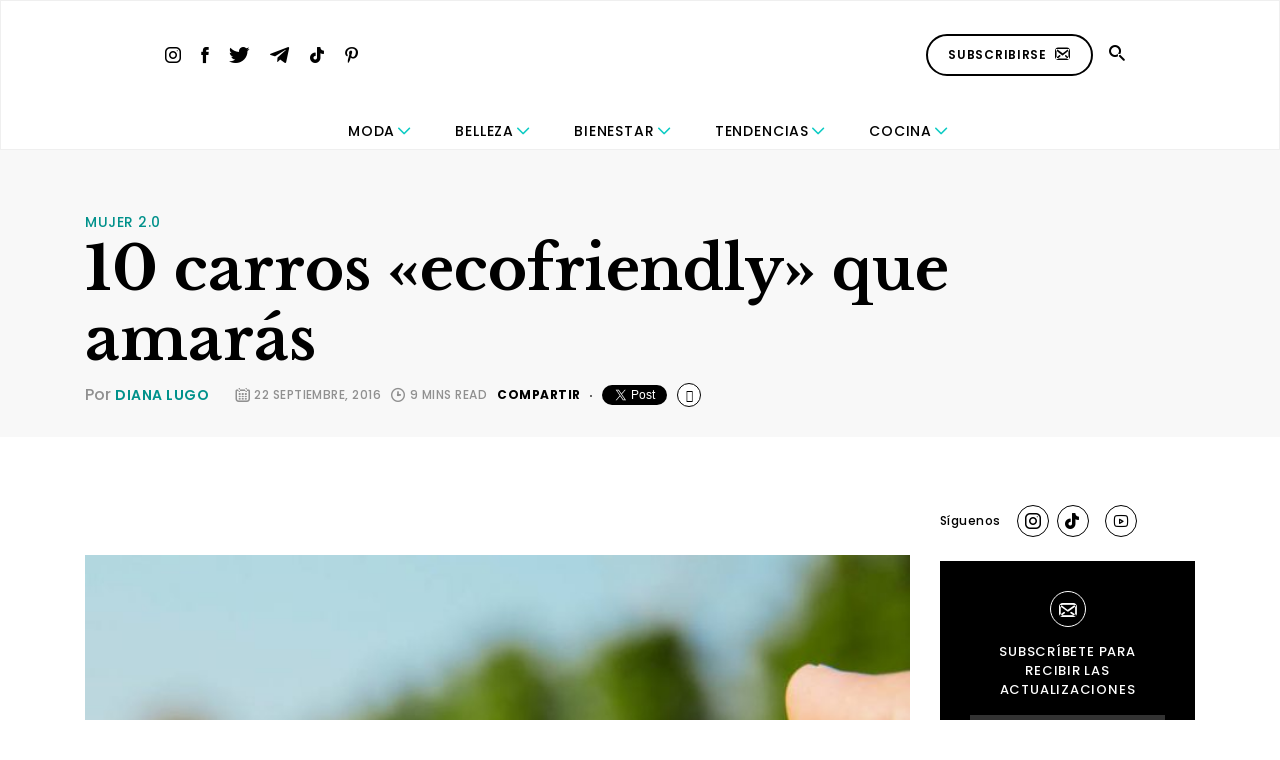

--- FILE ---
content_type: text/html; charset=utf-8
request_url: https://www.google.com/recaptcha/api2/aframe
body_size: 267
content:
<!DOCTYPE HTML><html><head><meta http-equiv="content-type" content="text/html; charset=UTF-8"></head><body><script nonce="eDg4Jdw5MX16qxbzqm7OYA">/** Anti-fraud and anti-abuse applications only. See google.com/recaptcha */ try{var clients={'sodar':'https://pagead2.googlesyndication.com/pagead/sodar?'};window.addEventListener("message",function(a){try{if(a.source===window.parent){var b=JSON.parse(a.data);var c=clients[b['id']];if(c){var d=document.createElement('img');d.src=c+b['params']+'&rc='+(localStorage.getItem("rc::a")?sessionStorage.getItem("rc::b"):"");window.document.body.appendChild(d);sessionStorage.setItem("rc::e",parseInt(sessionStorage.getItem("rc::e")||0)+1);localStorage.setItem("rc::h",'1768942171445');}}}catch(b){}});window.parent.postMessage("_grecaptcha_ready", "*");}catch(b){}</script></body></html>